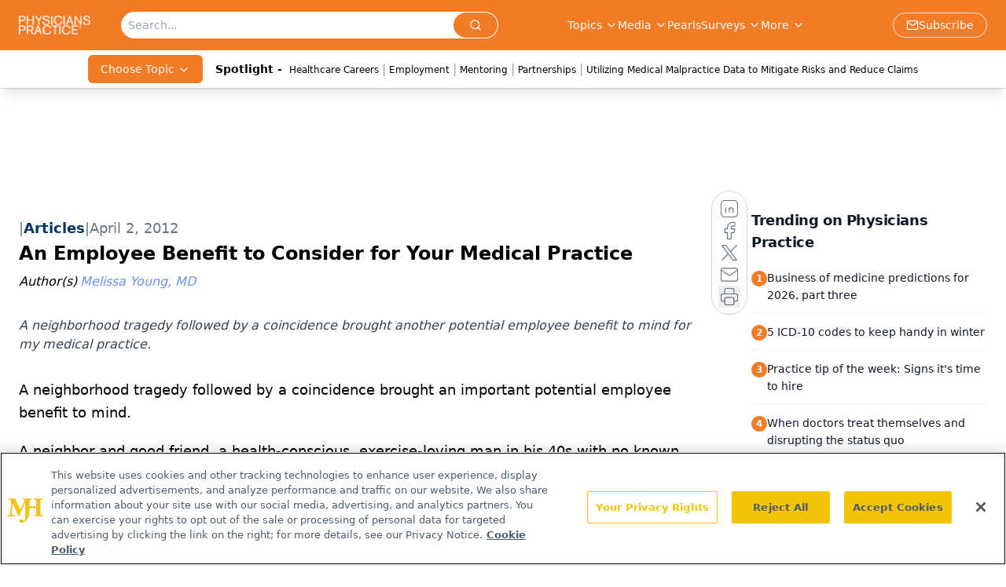

--- FILE ---
content_type: text/html; charset=utf-8
request_url: https://www.google.com/recaptcha/api2/aframe
body_size: 150
content:
<!DOCTYPE HTML><html><head><meta http-equiv="content-type" content="text/html; charset=UTF-8"></head><body><script nonce="7lERGCC_bzOVtsUAaq9TxQ">/** Anti-fraud and anti-abuse applications only. See google.com/recaptcha */ try{var clients={'sodar':'https://pagead2.googlesyndication.com/pagead/sodar?'};window.addEventListener("message",function(a){try{if(a.source===window.parent){var b=JSON.parse(a.data);var c=clients[b['id']];if(c){var d=document.createElement('img');d.src=c+b['params']+'&rc='+(localStorage.getItem("rc::a")?sessionStorage.getItem("rc::b"):"");window.document.body.appendChild(d);sessionStorage.setItem("rc::e",parseInt(sessionStorage.getItem("rc::e")||0)+1);localStorage.setItem("rc::h",'1765828475432');}}}catch(b){}});window.parent.postMessage("_grecaptcha_ready", "*");}catch(b){}</script></body></html>

--- FILE ---
content_type: application/javascript; charset=utf-8
request_url: https://www.physicianspractice.com/_astro/next-article-button.CZeE8cQY.js
body_size: 567
content:
import{j as s}from"./jsx-runtime.D3GSbgeI.js";import{r}from"./index.HXEJb8BZ.js";import{a as p}from"./index.n-IAUjIs.js";import"./index.yBjzXJbu.js";import"./_commonjsHelpers.D6-XlEtG.js";import"./iconBase.AvOXlZV_.js";const w=({articles:a,currentArticle:e})=>{const[l,n]=r.useState(!1),[c,d]=r.useState("");return r.useEffect(()=>{if(window.innerWidth<600){const o=localStorage.getItem("visited-related-articles"),t=o?JSON.parse(o):[`/view/${e}`],i=a.filter(m=>!t.includes(m));d(i[0]?i[0]:t[0]);const f=i[0]?JSON.stringify([...new Set([...t,`/view/${e}`])]):JSON.stringify([`/view/${e}`]);localStorage.setItem("visited-related-articles",f),n(!0)}},[]),l?s.jsx("div",{className:"fixed right-[-22px] top-[50%] z-[100000]",children:s.jsx("a",{"data-astro-prefetch":"load",className:"block rounded-full bg-gray-500 p-2",href:`/view/${c}`,children:s.jsx(p,{size:36,color:"white",className:"mr-3"})})}):null};export{w as default};


--- FILE ---
content_type: application/javascript; charset=utf-8
request_url: https://www.physicianspractice.com/_astro/atoms.4vBDcKEX.js
body_size: -60
content:
import{u as r}from"./use-create-sanity-client.DcDGVzPz.js";import"./jsx-runtime.D3GSbgeI.js";import"./dayjs.min.BlhBlr3z.js";import"./FileSaver.min.D_ZO-NeE.js";import"./tslib.es6.DCgJAGIv.js";import"./index.yBjzXJbu.js";import"./_commonjsHelpers.D6-XlEtG.js";const l=({config:t})=>(r(t),null);export{l as SanityClient};


--- FILE ---
content_type: application/javascript
request_url: https://www.lightboxcdn.com/vendor/90958e1a-0181-4647-bc88-56486243ce1f/user.js?cb=639008817131923222
body_size: 9231
content:
const DIGIOH_PREVIEW_GLOBALS={DIGIOH_IS_PREVIEW:"boolean"==typeof DIGIOH_IS_PREVIEW&&DIGIOH_IS_PREVIEW||/true/.test("//false"),DIGIOH_SUBMISSION_OVERRIDE:"undefined"!=typeof DIGIOH_SUBMISSION_OVERRIDE&&DIGIOH_SUBMISSION_OVERRIDE.length>7?DIGIOH_SUBMISSION_OVERRIDE:"",DIGIOH_OVERRIDE_CACHE_VALUES:"undefined"!=typeof DIGIOH_OVERRIDE_CACHE_VALUES?DIGIOH_OVERRIDE_CACHE_VALUES:{},LIGHTBOX_GUID_PREVIEW:"undefined"!=typeof LIGHTBOX_GUID_PREVIEW?LIGHTBOX_GUID_PREVIEW:"",IS_PREVIEW_CLICK:"undefined"!=typeof PREVIEW_TYPE&&"click"==PREVIEW_TYPE,IS_PREVIEW_HOVER:"undefined"!=typeof PREVIEW_TYPE&&"hover"==PREVIEW_TYPE,IS_PREVIEW_SCROLL:"undefined"!=typeof PREVIEW_TYPE&&"scroll"==PREVIEW_TYPE,IS_PREVIEW_EXIT:"undefined"!=typeof PREVIEW_TYPE&&"exit"==PREVIEW_TYPE,DigiohPreviewOnScriptLoaded:"function"==typeof DigiohPreviewOnScriptLoaded?DigiohPreviewOnScriptLoaded:function(){},wasScriptOnLoadedCalled:"boolean"==typeof wasScriptOnLoadedCalled&&wasScriptOnLoadedCalled};var DIGIOH_API={};const DIGIOH_CUSTOM_JS_GLOBAL={};var DIGIOH_CUSTOM_JS_SUPER={},DIGIOH_CUSTOM_JS={};const DIGIOH_VENDOR_GUID="90958e1a-0181-4647-bc88-56486243ce1f",DIGIOH_VENDOR_SHORT_ID="43409",DIGIOH_PARTNER_NAME="",DIGIOH_KEEN_WRITE_KEY="[base64]";var DIGIOH_CACHE_VERSION="638935386893354788";const DIGIOH_STORAGE_TYPE="local_storage",DIGIOH_EMBED_TYPE="lightning",DIGIOH_USE_HTTPS_ONLY=/true/.test("false"),DIGIOH_LIGHTBOX_CONDITIONS=[];DIGIOH_LIGHTBOX_CONDITIONS[0]={},DIGIOH_LIGHTBOX_CONDITIONS[0].lightbox_guid="961e2807-1141-4e14-b21a-f08ebe64f14f",DIGIOH_LIGHTBOX_CONDITIONS[0].conditions=[[{p:"E_visitor_activity_visitor",o:"equals",v:"3",s:[],sd:"",ed:""},{p:"I_days_since_last_view",o:"greater_than",v:"5",s:[],sd:"",ed:""},{p:"I_total_time_seconds",o:"greater_than",v:"20",s:[],sd:"",ed:""},{p:"S_current_page_url",o:"does_not_contain",v:"/view/impact-of-air-pollution-on-bmd-found-double-that-of-aging-in-postmenopausal-women",s:[],sd:"",ed:""},{p:"S_current_page_url",o:"does_not_contain",v:"/view/health-status-not-age-associated-with-rise-in-adverse-pregnancy-outcomes-in-the-us",s:[],sd:"",ed:""},{p:"S_current_page_url",o:"does_not_contain",v:"/view/subclinical-food-addiction-common-among-older-adults-women-twice-as-vulnerable-as-men-expert-interview",s:[],sd:"",ed:""},{p:"S_current_page_url",o:"does_not_contain",v:"/view/uspstf-draft-recommendation-targets-hypertensive-disorders-of-pregnancy",s:[],sd:"",ed:""},{p:"E_device",o:"not_in_set",s:["Phone","Tablet"],v:"",sd:"",ed:""}]],DIGIOH_LIGHTBOX_CONDITIONS[1]={},DIGIOH_LIGHTBOX_CONDITIONS[1].lightbox_guid="c566d9fe-5d84-4feb-b35d-0b89c9092673",DIGIOH_LIGHTBOX_CONDITIONS[1].conditions=[[{p:"E_visitor_activity_visitor",o:"equals",v:"3",s:[],sd:"",ed:""},{p:"I_days_since_last_view",o:"greater_than",v:"5",s:[],sd:"",ed:""},{p:"I_total_time_seconds",o:"greater_than",v:"20",s:[],sd:"",ed:""},{p:"S_current_page_url",o:"does_not_contain",v:"/view/impact-of-air-pollution-on-bmd-found-double-that-of-aging-in-postmenopausal-women",s:[],sd:"",ed:""},{p:"S_current_page_url",o:"does_not_contain",v:"/view/health-status-not-age-associated-with-rise-in-adverse-pregnancy-outcomes-in-the-us",s:[],sd:"",ed:""},{p:"S_current_page_url",o:"does_not_contain",v:"/view/subclinical-food-addiction-common-among-older-adults-women-twice-as-vulnerable-as-men-expert-interview",s:[],sd:"",ed:""},{p:"S_current_page_url",o:"does_not_contain",v:"/view/uspstf-draft-recommendation-targets-hypertensive-disorders-of-pregnancy",s:[],sd:"",ed:""},{p:"E_device",o:"not_in_set",s:["Phone","Tablet"],v:"",sd:"",ed:""}]],DIGIOH_LIGHTBOX_CONDITIONS[2]={},DIGIOH_LIGHTBOX_CONDITIONS[2].lightbox_guid="36b5fb5a-2416-4bec-92c8-37feb3639c6b",DIGIOH_LIGHTBOX_CONDITIONS[2].conditions=[[{p:"S_current_page_url",o:"contains",v:"shoring-up-overhead-costs-while-driving-revenue",s:[],sd:"",ed:""}]],DIGIOH_LIGHTBOX_CONDITIONS[3]={},DIGIOH_LIGHTBOX_CONDITIONS[3].lightbox_guid="7723908b-402c-4660-b5dc-ed2bd50a3c99",DIGIOH_LIGHTBOX_CONDITIONS[3].conditions=[[{p:"S_current_page_url",o:"contains",v:"how-preferred-language-communication-improves-care-and-the-patient-experience",s:[],sd:"",ed:""},{p:"E_lightbox_activity",o:"equals",v:"submit",s:[],sd:"",ed:""}]],DIGIOH_LIGHTBOX_CONDITIONS[4]={},DIGIOH_LIGHTBOX_CONDITIONS[4].lightbox_guid="17d6b365-bb4e-45c7-8940-c682263ed0d1",DIGIOH_LIGHTBOX_CONDITIONS[4].conditions=[[{p:"S_current_page_url",o:"contains",v:"why-your-current-patient-engagement-is-costing-you-patients",s:[],sd:"",ed:""}]],DIGIOH_LIGHTBOX_CONDITIONS[5]={},DIGIOH_LIGHTBOX_CONDITIONS[5].lightbox_guid="ad3f3dfd-af45-4c94-812c-5e108f481341",DIGIOH_LIGHTBOX_CONDITIONS[5].conditions=[[{p:"S_current_page_url",o:"contains",v:"revenue-cycle-management-labor-shortage",s:[],sd:"",ed:""}]],DIGIOH_LIGHTBOX_CONDITIONS[6]={},DIGIOH_LIGHTBOX_CONDITIONS[6].lightbox_guid="0f5baaad-1875-4a55-8067-1e091df1313a",DIGIOH_LIGHTBOX_CONDITIONS[6].conditions=[[{p:"S_current_page_url",o:"contains",v:"how-preferred-language-communication-improves-care-and-the-patient-experience",s:[],sd:"",ed:""},{p:"E_lightbox_activity",o:"equals",v:"submit",s:[],sd:"",ed:""}]],DIGIOH_LIGHTBOX_CONDITIONS[7]={},DIGIOH_LIGHTBOX_CONDITIONS[7].lightbox_guid="de6ccbe4-a3fe-4c5d-b1e2-2f6698c49a53",DIGIOH_LIGHTBOX_CONDITIONS[7].conditions=[[{p:"S_current_page_url",o:"contains",v:"how-preferred-language-communication-improves-care-and-the-patient-experience",s:[],sd:"",ed:""},{p:"E_lightbox_activity",o:"equals",v:"submit",s:[],sd:"",ed:""}]],DIGIOH_LIGHTBOX_CONDITIONS[8]={},DIGIOH_LIGHTBOX_CONDITIONS[8].lightbox_guid="098ef29f-27c3-4c6a-b4de-9d2325dde6ae",DIGIOH_LIGHTBOX_CONDITIONS[8].conditions=[[{p:"S_current_page_url",o:"contains",v:"4-steps-to-more-efficient-remittance-management",s:[],sd:"",ed:""}]],DIGIOH_LIGHTBOX_CONDITIONS[9]={},DIGIOH_LIGHTBOX_CONDITIONS[9].lightbox_guid="b8b515f0-3d5c-4282-ae0a-674b900d47d3",DIGIOH_LIGHTBOX_CONDITIONS[9].conditions=[[{p:"S_current_page_url",o:"contains",v:"secret-to-shopping-for-a-new-ehr",s:[],sd:"",ed:""}]],DIGIOH_LIGHTBOX_CONDITIONS[10]={},DIGIOH_LIGHTBOX_CONDITIONS[10].lightbox_guid="671ade98-ab17-4387-b558-ba3cda922a96",DIGIOH_LIGHTBOX_CONDITIONS[10].conditions=[[{p:"S_current_page_url",o:"contains",v:"secret-to-shopping-for-a-new-ehr",s:[],sd:"",ed:""}]],DIGIOH_LIGHTBOX_CONDITIONS[11]={},DIGIOH_LIGHTBOX_CONDITIONS[11].lightbox_guid="fb103a03-e30c-4e96-b9fe-072e79bd2ee0",DIGIOH_LIGHTBOX_CONDITIONS[11].conditions=[[{p:"S_current_page_url",o:"contains",v:"why-your-current-patient-engagement-is-costing-you-patients",s:[],sd:"",ed:""}]],DIGIOH_LIGHTBOX_CONDITIONS[12]={},DIGIOH_LIGHTBOX_CONDITIONS[12].lightbox_guid="badb0411-3044-4bc7-b807-5c00847aea8d",DIGIOH_LIGHTBOX_CONDITIONS[12].conditions=[[{p:"S_current_page_url",o:"contains",v:"a-behavioral-health-provider-s-guide-to-a-telehealth-career",s:[],sd:"",ed:""}]],DIGIOH_LIGHTBOX_CONDITIONS[13]={},DIGIOH_LIGHTBOX_CONDITIONS[13].lightbox_guid="743c67e6-41c5-4ea3-8947-c487296fe0d6",DIGIOH_LIGHTBOX_CONDITIONS[13].conditions=[[{p:"S_current_page_url",o:"contains",v:"an-ehr-buyer-s-guide",s:[],sd:"",ed:""}]],DIGIOH_LIGHTBOX_CONDITIONS[14]={},DIGIOH_LIGHTBOX_CONDITIONS[14].lightbox_guid="5a1a275a-a021-4db7-a7c8-1f57de5f6901",DIGIOH_LIGHTBOX_CONDITIONS[14].conditions=[[{p:"S_current_page_url",o:"contains",v:"why-your-current-patient-engagement-is-costing-you-patients",s:[],sd:"",ed:""}]],DIGIOH_LIGHTBOX_CONDITIONS[15]={},DIGIOH_LIGHTBOX_CONDITIONS[15].lightbox_guid="b590e7fd-1564-4be9-83a1-7e02928a8b9a",DIGIOH_LIGHTBOX_CONDITIONS[15].conditions=[[{p:"S_current_page_url",o:"contains",v:"why-your-current-patient-engagement-is-costing-you-patients",s:[],sd:"",ed:""}]],DIGIOH_LIGHTBOX_CONDITIONS[16]={},DIGIOH_LIGHTBOX_CONDITIONS[16].lightbox_guid="219f490a-7911-438b-9bdb-83d18464cae4",DIGIOH_LIGHTBOX_CONDITIONS[16].conditions=[[{p:"S_current_page_url",o:"contains",v:"4-steps-to-more-efficient-remittance-management",s:[],sd:"",ed:""}]],DIGIOH_LIGHTBOX_CONDITIONS[17]={},DIGIOH_LIGHTBOX_CONDITIONS[17].lightbox_guid="1a3770bb-4ef7-4541-a3a1-9edaafbebf9d",DIGIOH_LIGHTBOX_CONDITIONS[17].conditions=[[{p:"S_current_page_url",o:"contains",v:"why-your-current-patient-engagement-is-costing-you-patients",s:[],sd:"",ed:""}]],DIGIOH_LIGHTBOX_CONDITIONS[18]={},DIGIOH_LIGHTBOX_CONDITIONS[18].lightbox_guid="d351f904-a3e0-473b-b24c-2b6deb09deda",DIGIOH_LIGHTBOX_CONDITIONS[18].conditions=[[{p:"S_current_page_url",o:"contains",v:"why-your-current-patient-engagement-is-costing-you-patients",s:[],sd:"",ed:""}]],DIGIOH_LIGHTBOX_CONDITIONS[19]={},DIGIOH_LIGHTBOX_CONDITIONS[19].lightbox_guid="1a683e39-7f83-41da-9e8c-4cf8b8c969f5",DIGIOH_LIGHTBOX_CONDITIONS[19].conditions=[[{p:"S_current_page_url",o:"contains",v:"why-your-current-patient-engagement-is-costing-you-patients",s:[],sd:"",ed:""}]],DIGIOH_LIGHTBOX_CONDITIONS[20]={},DIGIOH_LIGHTBOX_CONDITIONS[20].lightbox_guid="08792dcd-4960-461b-a1b5-53ce4b373a36",DIGIOH_LIGHTBOX_CONDITIONS[20].conditions=[[{p:"S_current_page_url",o:"contains",v:"secret-to-shopping-for-a-new-ehr",s:[],sd:"",ed:""}]],DIGIOH_LIGHTBOX_CONDITIONS[21]={},DIGIOH_LIGHTBOX_CONDITIONS[21].lightbox_guid="87402003-ebcc-43f4-a4d0-96843e16925c",DIGIOH_LIGHTBOX_CONDITIONS[21].conditions=[[{p:"S_current_page_url",o:"contains",v:"secret-to-shopping-for-a-new-ehr",s:[],sd:"",ed:""}]],DIGIOH_LIGHTBOX_CONDITIONS[22]={},DIGIOH_LIGHTBOX_CONDITIONS[22].lightbox_guid="b2b6bb79-b563-47bb-ac9e-45fd3044e063",DIGIOH_LIGHTBOX_CONDITIONS[22].conditions=[[{p:"S_current_page_url",o:"contains",v:"shoring-up-overhead-costs-while-driving-revenue",s:[],sd:"",ed:""}]],DIGIOH_LIGHTBOX_CONDITIONS[23]={},DIGIOH_LIGHTBOX_CONDITIONS[23].lightbox_guid="6d088e2d-5220-429d-9160-61b556513523",DIGIOH_LIGHTBOX_CONDITIONS[23].conditions=[[{p:"S_current_page_url",o:"contains",v:"remote-patient-monitoring---the-new-standard-of-care",s:[],sd:"",ed:""}]],DIGIOH_LIGHTBOX_CONDITIONS[24]={},DIGIOH_LIGHTBOX_CONDITIONS[24].lightbox_guid="7e2063df-9b28-4e0f-ba74-69499eebc206",DIGIOH_LIGHTBOX_CONDITIONS[24].conditions=[[{p:"S_current_page_url",o:"contains",v:"secret-to-shopping-for-a-new-ehr",s:[],sd:"",ed:""}]],DIGIOH_LIGHTBOX_CONDITIONS[25]={},DIGIOH_LIGHTBOX_CONDITIONS[25].lightbox_guid="a79b5469-054c-48eb-bf0e-70ccb4663961",DIGIOH_LIGHTBOX_CONDITIONS[25].conditions=[[{p:"S_current_page_url",o:"contains",v:"why-your-current-patient-engagement-is-costing-you-patients",s:[],sd:"",ed:""}]],DIGIOH_LIGHTBOX_CONDITIONS[26]={},DIGIOH_LIGHTBOX_CONDITIONS[26].lightbox_guid="da4ddace-bd42-464b-9487-91c2a848602e",DIGIOH_LIGHTBOX_CONDITIONS[26].conditions=[[{p:"S_current_page_url",o:"contains",v:"secret-to-shopping-for-a-new-ehr",s:[],sd:"",ed:""}]],DIGIOH_LIGHTBOX_CONDITIONS[27]={},DIGIOH_LIGHTBOX_CONDITIONS[27].lightbox_guid="622b6b64-9892-4652-b7d7-0c6851ba0136",DIGIOH_LIGHTBOX_CONDITIONS[27].conditions=[[{p:"S_current_page_url",o:"contains",v:"secret-to-shopping-for-a-new-ehr",s:[],sd:"",ed:""}]],DIGIOH_LIGHTBOX_CONDITIONS[28]={},DIGIOH_LIGHTBOX_CONDITIONS[28].lightbox_guid="0152e0b5-e392-4e84-bdc9-69307b3135c3",DIGIOH_LIGHTBOX_CONDITIONS[28].conditions=[[{p:"S_current_page_url",o:"contains",v:"secret-to-shopping-for-a-new-ehr",s:[],sd:"",ed:""}]],DIGIOH_LIGHTBOX_CONDITIONS[29]={},DIGIOH_LIGHTBOX_CONDITIONS[29].lightbox_guid="db72c3dc-c60e-49fb-bb9c-ff6de7ab47b9",DIGIOH_LIGHTBOX_CONDITIONS[29].conditions=[[{p:"S_current_page_url",o:"contains",v:"why-your-current-patient-engagement-is-costing-you-patients",s:[],sd:"",ed:""}]],DIGIOH_LIGHTBOX_CONDITIONS[30]={},DIGIOH_LIGHTBOX_CONDITIONS[30].lightbox_guid="76d0a5df-d0ce-4dfe-913a-30e058a2e208",DIGIOH_LIGHTBOX_CONDITIONS[30].conditions=[[{p:"S_current_page_url",o:"contains",v:"real-estate-investment-steady-monthly-cash-flow",s:[],sd:"",ed:""}]],DIGIOH_LIGHTBOX_CONDITIONS[31]={},DIGIOH_LIGHTBOX_CONDITIONS[31].lightbox_guid="95a6aed8-c6e9-46f0-928a-f7a37cca75e2",DIGIOH_LIGHTBOX_CONDITIONS[31].conditions=[[{p:"S_current_page_url",o:"contains",v:"why-your-current-patient-engagement-is-costing-you-patients",s:[],sd:"",ed:""}]],DIGIOH_LIGHTBOX_CONDITIONS[32]={},DIGIOH_LIGHTBOX_CONDITIONS[32].lightbox_guid="71901839-95ff-4a1f-b0b5-7e296172cb68",DIGIOH_LIGHTBOX_CONDITIONS[32].conditions=[[{p:"S_current_page_url",o:"contains",v:"real-estate-investment-steady-monthly-cash-flow",s:[],sd:"",ed:""}]],DIGIOH_LIGHTBOX_CONDITIONS[33]={},DIGIOH_LIGHTBOX_CONDITIONS[33].lightbox_guid="135ea0fd-9ac0-492a-9b9c-7e349cb25e32",DIGIOH_LIGHTBOX_CONDITIONS[33].conditions=[[{p:"S_current_page_url",o:"contains",v:"why-your-current-patient-engagement-is-costing-you-patients",s:[],sd:"",ed:""}]],DIGIOH_LIGHTBOX_CONDITIONS[34]={},DIGIOH_LIGHTBOX_CONDITIONS[34].lightbox_guid="1a456987-19f1-4224-9854-1c4a926b5e13",DIGIOH_LIGHTBOX_CONDITIONS[34].conditions=[[{p:"S_current_page_url",o:"contains",v:"why-your-current-patient-engagement-is-costing-you-patients",s:[],sd:"",ed:""}]],DIGIOH_LIGHTBOX_CONDITIONS[35]={},DIGIOH_LIGHTBOX_CONDITIONS[35].lightbox_guid="0b887dbf-7d83-4e4e-97d0-4ba854b84512",DIGIOH_LIGHTBOX_CONDITIONS[35].conditions=[[{p:"S_current_page_url",o:"contains",v:"why-your-current-patient-engagement-is-costing-you-patients",s:[],sd:"",ed:""}]],DIGIOH_LIGHTBOX_CONDITIONS[36]={},DIGIOH_LIGHTBOX_CONDITIONS[36].lightbox_guid="46239c96-0abc-4cba-b841-e27141406c63",DIGIOH_LIGHTBOX_CONDITIONS[36].conditions=[[{p:"S_current_page_url",o:"contains",v:"why-your-current-patient-engagement-is-costing-you-patients",s:[],sd:"",ed:""}]],DIGIOH_LIGHTBOX_CONDITIONS[37]={},DIGIOH_LIGHTBOX_CONDITIONS[37].lightbox_guid="2f5f8650-5393-4207-9e97-4c7348db3720",DIGIOH_LIGHTBOX_CONDITIONS[37].conditions=[[{p:"S_current_page_url",o:"contains",v:"consumer-experience-trends-in-healthcare-2021",s:[],sd:"",ed:""}]],DIGIOH_LIGHTBOX_CONDITIONS[38]={},DIGIOH_LIGHTBOX_CONDITIONS[38].lightbox_guid="d9137339-c5f7-4a57-bc2f-a6c8dd87e9cb",DIGIOH_LIGHTBOX_CONDITIONS[38].conditions=[[{p:"S_current_page_url",o:"contains",v:"top-kpis-to-strengthen-the-financial-performance-of-your-practice",s:[],sd:"",ed:""}]],DIGIOH_LIGHTBOX_CONDITIONS[39]={},DIGIOH_LIGHTBOX_CONDITIONS[39].lightbox_guid="8be0370a-967b-4115-bd21-133eca4c6240",DIGIOH_LIGHTBOX_CONDITIONS[39].conditions=[[{p:"S_current_page_url",o:"contains",v:"real-estate-investment-steady-monthly-cash-flow",s:[],sd:"",ed:""}]],DIGIOH_LIGHTBOX_CONDITIONS[40]={},DIGIOH_LIGHTBOX_CONDITIONS[40].lightbox_guid="9675d7db-30d6-423d-b9e1-da40f97e4d50",DIGIOH_LIGHTBOX_CONDITIONS[40].conditions=[[{p:"S_current_page_url",o:"contains",v:"why-your-current-patient-engagement-is-costing-you-patients",s:[],sd:"",ed:""}]],DIGIOH_LIGHTBOX_CONDITIONS[41]={},DIGIOH_LIGHTBOX_CONDITIONS[41].lightbox_guid="b25ffbcf-747d-4bfa-81cc-84bcdebc8f31",DIGIOH_LIGHTBOX_CONDITIONS[41].conditions=[[{p:"S_current_page_url",o:"contains",v:"why-your-current-patient-engagement-is-costing-you-patients",s:[],sd:"",ed:""}]],DIGIOH_LIGHTBOX_CONDITIONS[42]={},DIGIOH_LIGHTBOX_CONDITIONS[42].lightbox_guid="51169c79-d7f7-4c05-8c96-7719545807ee",DIGIOH_LIGHTBOX_CONDITIONS[42].conditions=[[{p:"S_current_page_url",o:"contains",v:"why-your-current-patient-engagement-is-costing-you-patients",s:[],sd:"",ed:""}]],DIGIOH_LIGHTBOX_CONDITIONS[43]={},DIGIOH_LIGHTBOX_CONDITIONS[43].lightbox_guid="ed41465c-090d-49fc-908c-ba5e1e396b16",DIGIOH_LIGHTBOX_CONDITIONS[43].conditions=[[{p:"S_current_page_url",o:"contains",v:"why-your-current-patient-engagement-is-costing-you-patients",s:[],sd:"",ed:""}]],DIGIOH_LIGHTBOX_CONDITIONS[44]={},DIGIOH_LIGHTBOX_CONDITIONS[44].lightbox_guid="fa8e1c70-8396-40b1-9d09-3fc0f459e9fc",DIGIOH_LIGHTBOX_CONDITIONS[44].conditions=[[{p:"S_current_page_url",o:"contains",v:"why-your-current-patient-engagement-is-costing-you-patients",s:[],sd:"",ed:""}]],DIGIOH_LIGHTBOX_CONDITIONS[45]={},DIGIOH_LIGHTBOX_CONDITIONS[45].lightbox_guid="c93eb345-1cf1-40a1-b63b-cecf443df23f",DIGIOH_LIGHTBOX_CONDITIONS[45].conditions=[[{p:"S_current_page_url",o:"contains",v:"why-your-current-patient-engagement-is-costing-you-patients",s:[],sd:"",ed:""}]],DIGIOH_LIGHTBOX_CONDITIONS[46]={},DIGIOH_LIGHTBOX_CONDITIONS[46].lightbox_guid="b2f5511b-7082-47d6-b22e-fd7fae4f755b",DIGIOH_LIGHTBOX_CONDITIONS[46].conditions=[[{p:"S_current_page_url",o:"contains",v:"a-data-driven-guide-to-patient-success",s:[],sd:"",ed:""}]],DIGIOH_LIGHTBOX_CONDITIONS[47]={},DIGIOH_LIGHTBOX_CONDITIONS[47].lightbox_guid="8ca4bf66-7c5c-49a6-816a-d47061e7d7ea",DIGIOH_LIGHTBOX_CONDITIONS[47].conditions=[[{p:"S_current_page_url",o:"contains",v:"coding-and-rcm-for-ortho-and-msk",s:[],sd:"",ed:""}]],DIGIOH_LIGHTBOX_CONDITIONS[48]={},DIGIOH_LIGHTBOX_CONDITIONS[48].lightbox_guid="fe4a6403-1496-4b56-8b5c-6cab681f582d",DIGIOH_LIGHTBOX_CONDITIONS[48].conditions=[[{p:"S_current_page_url",o:"contains",v:"depends-on-the-content-",s:[],sd:"",ed:""}]],DIGIOH_LIGHTBOX_CONDITIONS[49]={},DIGIOH_LIGHTBOX_CONDITIONS[49].lightbox_guid="d9b7151c-6ae4-4ae3-b236-519a8c38f4fb",DIGIOH_LIGHTBOX_CONDITIONS[49].conditions=[[{p:"S_current_page_url",o:"contains",v:"billing-strategies-to-beat-staffing-shortages",s:[],sd:"",ed:""}]],DIGIOH_LIGHTBOX_CONDITIONS[50]={},DIGIOH_LIGHTBOX_CONDITIONS[50].lightbox_guid="b675de8c-a162-4adf-960c-3bcece1a610b",DIGIOH_LIGHTBOX_CONDITIONS[50].conditions=[[{p:"S_current_page_url",o:"contains",v:"high-performance-patient-intake-masterclass",s:[],sd:"",ed:""}]],DIGIOH_LIGHTBOX_CONDITIONS[51]={},DIGIOH_LIGHTBOX_CONDITIONS[51].lightbox_guid="3c86083a-e2b2-41fa-936a-b9d408e8b852",DIGIOH_LIGHTBOX_CONDITIONS[51].conditions=[[{p:"S_current_page_url",o:"contains",v:"eliminate-prior-authorization-delays-improve-patient-care",s:[],sd:"",ed:""}]],DIGIOH_LIGHTBOX_CONDITIONS[52]={},DIGIOH_LIGHTBOX_CONDITIONS[52].lightbox_guid="40253449-2156-4e0a-89cd-8d05f6df6c08",DIGIOH_LIGHTBOX_CONDITIONS[52].conditions=[[{p:"S_current_page_url",o:"contains",v:"carecredit-a-synchrony-solution",s:[],sd:"",ed:""}]],DIGIOH_LIGHTBOX_CONDITIONS[53]={},DIGIOH_LIGHTBOX_CONDITIONS[53].lightbox_guid="2cd4c3de-13b3-4346-af96-350ceeb7c795",DIGIOH_LIGHTBOX_CONDITIONS[53].conditions=[[{p:"S_current_page_url",o:"contains",v:"simplify-your-billing-process-the-office-manager-s-guide-to-greater-efficiency",s:[],sd:"",ed:""}]],DIGIOH_LIGHTBOX_CONDITIONS[54]={},DIGIOH_LIGHTBOX_CONDITIONS[54].lightbox_guid="f82624c4-a43c-45d4-9471-d34f9de0485e",DIGIOH_LIGHTBOX_CONDITIONS[54].conditions=[[{p:"S_current_page_url",o:"contains",v:"ehr-inbox-benchmarks-scope-impact-solutions-",s:[],sd:"",ed:""}]],DIGIOH_LIGHTBOX_CONDITIONS[55]={},DIGIOH_LIGHTBOX_CONDITIONS[55].lightbox_guid="7aa41d94-fe5b-42ff-a0df-8e21673be878",DIGIOH_LIGHTBOX_CONDITIONS[55].conditions=[[{p:"S_current_page_url",o:"contains",v:"split-shared-billing-in-emergency-medicine-why-attestation-matters-more-than-ever",s:[],sd:"",ed:""}]],DIGIOH_LIGHTBOX_CONDITIONS[56]={},DIGIOH_LIGHTBOX_CONDITIONS[56].lightbox_guid="07fd17c1-39cb-40b4-af62-c03aa4e10e3e",DIGIOH_LIGHTBOX_CONDITIONS[56].conditions=[[{p:"S_current_page_url",o:"contains",v:"optimize-medical-group-performance-with-real-time-benchmarking",s:[],sd:"",ed:""}]];const DIGIOH_LIGHTBOX_RULESETS={},DIGIOH_LIGHTBOX_IDS={"961e2807-1141-4e14-b21a-f08ebe64f14f":"266687","c566d9fe-5d84-4feb-b35d-0b89c9092673":"266689","36b5fb5a-2416-4bec-92c8-37feb3639c6b":"230088","7723908b-402c-4660-b5dc-ed2bd50a3c99":"231808","17d6b365-bb4e-45c7-8940-c682263ed0d1":"231883","ad3f3dfd-af45-4c94-812c-5e108f481341":"232549","0f5baaad-1875-4a55-8067-1e091df1313a":"232760","de6ccbe4-a3fe-4c5d-b1e2-2f6698c49a53":"232761","098ef29f-27c3-4c6a-b4de-9d2325dde6ae":"232976","b8b515f0-3d5c-4282-ae0a-674b900d47d3":"233015","671ade98-ab17-4387-b558-ba3cda922a96":"233016","fb103a03-e30c-4e96-b9fe-072e79bd2ee0":"233080","badb0411-3044-4bc7-b807-5c00847aea8d":"233265","743c67e6-41c5-4ea3-8947-c487296fe0d6":"233342","5a1a275a-a021-4db7-a7c8-1f57de5f6901":"234388","b590e7fd-1564-4be9-83a1-7e02928a8b9a":"234733","219f490a-7911-438b-9bdb-83d18464cae4":"235561","1a3770bb-4ef7-4541-a3a1-9edaafbebf9d":"235891","d351f904-a3e0-473b-b24c-2b6deb09deda":"235894","1a683e39-7f83-41da-9e8c-4cf8b8c969f5":"236902","08792dcd-4960-461b-a1b5-53ce4b373a36":"237939","87402003-ebcc-43f4-a4d0-96843e16925c":"239377","b2b6bb79-b563-47bb-ac9e-45fd3044e063":"240097","6d088e2d-5220-429d-9160-61b556513523":"240590","7e2063df-9b28-4e0f-ba74-69499eebc206":"250824","a79b5469-054c-48eb-bf0e-70ccb4663961":"252182","da4ddace-bd42-464b-9487-91c2a848602e":"252587","622b6b64-9892-4652-b7d7-0c6851ba0136":"252592","0152e0b5-e392-4e84-bdc9-69307b3135c3":"253073","db72c3dc-c60e-49fb-bb9c-ff6de7ab47b9":"253321","76d0a5df-d0ce-4dfe-913a-30e058a2e208":"254444","95a6aed8-c6e9-46f0-928a-f7a37cca75e2":"254877","71901839-95ff-4a1f-b0b5-7e296172cb68":"256648","135ea0fd-9ac0-492a-9b9c-7e349cb25e32":"256858","1a456987-19f1-4224-9854-1c4a926b5e13":"258909","0b887dbf-7d83-4e4e-97d0-4ba854b84512":"259923","46239c96-0abc-4cba-b841-e27141406c63":"261705","2f5f8650-5393-4207-9e97-4c7348db3720":"261992","d9137339-c5f7-4a57-bc2f-a6c8dd87e9cb":"263466","8be0370a-967b-4115-bd21-133eca4c6240":"263746","9675d7db-30d6-423d-b9e1-da40f97e4d50":"265864","b25ffbcf-747d-4bfa-81cc-84bcdebc8f31":"266555","51169c79-d7f7-4c05-8c96-7719545807ee":"267915","ed41465c-090d-49fc-908c-ba5e1e396b16":"269326","fa8e1c70-8396-40b1-9d09-3fc0f459e9fc":"270583","c93eb345-1cf1-40a1-b63b-cecf443df23f":"272061","b2f5511b-7082-47d6-b22e-fd7fae4f755b":"281829","8ca4bf66-7c5c-49a6-816a-d47061e7d7ea":"282129","fe4a6403-1496-4b56-8b5c-6cab681f582d":"290789","d9b7151c-6ae4-4ae3-b236-519a8c38f4fb":"291699","b675de8c-a162-4adf-960c-3bcece1a610b":"294494","3c86083a-e2b2-41fa-936a-b9d408e8b852":"292326","40253449-2156-4e0a-89cd-8d05f6df6c08":"294219","2cd4c3de-13b3-4346-af96-350ceeb7c795":"292722","f82624c4-a43c-45d4-9471-d34f9de0485e":"296074","7aa41d94-fe5b-42ff-a0df-8e21673be878":"296711","07fd17c1-39cb-40b4-af62-c03aa4e10e3e":"297035"},DIGIOH_LIGHTBOX_NAMES={"961e2807-1141-4e14-b21a-f08ebe64f14f":"P2_ENL Sign Up_Q4_October2024_TEST A ","c566d9fe-5d84-4feb-b35d-0b89c9092673":"P2_ENL Sign Up_Q4_October 2024_TEST B","36b5fb5a-2416-4bec-92c8-37feb3639c6b":"P2 TigerConnect Lead Gen June2022 (do not turn off) ","7723908b-402c-4660-b5dc-ed2bd50a3c99":"P2 Phreesia Language Whitepaper Lead Gen August 2022 (do not turn off)","17d6b365-bb4e-45c7-8940-c682263ed0d1":"P2 ClearWave Customer Support Guide Lead Gen August 2022 (do not turn off)","ad3f3dfd-af45-4c94-812c-5e108f481341":"P2 Change Healthcare LeadGen Aug2022_Optimizing_Reimbursement_RCM_Labor_Shortage(do not turn off)","0f5baaad-1875-4a55-8067-1e091df1313a":"P2 Phreesia Consumerism Whitepaper Lead Gen (do not turn off)","de6ccbe4-a3fe-4c5d-b1e2-2f6698c49a53":"P2 Phreesia Mobile-First Whitepaper Lead Gen (do not turn off)","098ef29f-27c3-4c6a-b4de-9d2325dde6ae":"P2 Change Healthcare CPS ROI Calculator Lead Gen (do not turn off)","b8b515f0-3d5c-4282-ae0a-674b900d47d3":"P2 WRS Health KPI eBook Lead Gen (do not turn off)","671ade98-ab17-4387-b558-ba3cda922a96":"P2 WRS Health Labor Shortage eBook Lead Gen (do not turn off)","fb103a03-e30c-4e96-b9fe-072e79bd2ee0":"P2 ClearWave Credit Score Guide Lead Gen September 2022 (do not turn off)","badb0411-3044-4bc7-b807-5c00847aea8d":"P2 Glenwood Lead Gen July 2022 (do not turn off) ","743c67e6-41c5-4ea3-8947-c487296fe0d6":"P2 Elation Health Lead Gen (pop-up) Sept2022 (do not turn off) ","5a1a275a-a021-4db7-a7c8-1f57de5f6901":"P2 TrustCommerce Digital Patient Journey eBook Lead Gen (do not turn off)","b590e7fd-1564-4be9-83a1-7e02928a8b9a":"P2 ClearWave Practice Profitability Lead Gen October 2022 (do not turn off)","219f490a-7911-438b-9bdb-83d18464cae4":"P2 Change Healthcare CPS Provider Communications Lead Gen (do not turn off)","1a3770bb-4ef7-4541-a3a1-9edaafbebf9d":"P2 Curi Lead Gen (do not turn off)","d351f904-a3e0-473b-b24c-2b6deb09deda":"P2 ClearWave 2023 Trends Lead Gen November 2022 (do not turn off)","1a683e39-7f83-41da-9e8c-4cf8b8c969f5":"P2 CareCloud Lead Gen Jan 2023 (do not turn off)","08792dcd-4960-461b-a1b5-53ce4b373a36":"P2 WRS Health Front Desk eBook Lead Gen (do not turn off)","87402003-ebcc-43f4-a4d0-96843e16925c":"P2 100 Plus RPM eBook Lead Gen (do not turn off)","b2b6bb79-b563-47bb-ac9e-45fd3044e063":"P2 ModuleMD Lead Gen Feb2023 (do not turn off) ","6d088e2d-5220-429d-9160-61b556513523":"P2 Hint Lead Gen Feb2023 (do not turn off)  ","7e2063df-9b28-4e0f-ba74-69499eebc206":"P2 Rupa Health Lead Gen Feb2023 (do not turn off) ","a79b5469-054c-48eb-bf0e-70ccb4663961":"P2 ClearWave Revenue Guide Lead Gen March 2023 (do not turn off) ","da4ddace-bd42-464b-9487-91c2a848602e":"P2 Qardio Lead Gen March2023 (do not turn off) ","622b6b64-9892-4652-b7d7-0c6851ba0136":"P2 Mozzaz Lead Gen March2023 (do not turn off)","0152e0b5-e392-4e84-bdc9-69307b3135c3":"P2 WRS Health EHR Guide Lead Gen (do not turn off)","db72c3dc-c60e-49fb-bb9c-ff6de7ab47b9":"P2 SVMIC Lead Gen March 2023 (do not turn off)","76d0a5df-d0ce-4dfe-913a-30e058a2e208":"P2 Wellings Capital Whitepaper Lead Gen April 2023 ","95a6aed8-c6e9-46f0-928a-f7a37cca75e2":"P2 ClearWave Hidden Revenue Lead Gen May 2023 (do not turn off)","71901839-95ff-4a1f-b0b5-7e296172cb68":"P2 Origin Fund Overview Lead Gen May 2023 ","135ea0fd-9ac0-492a-9b9c-7e349cb25e32":"(Embedded Form) P2 MDVIP Lead Gen Burnout Guide June 2023 (do not turn off)","1a456987-19f1-4224-9854-1c4a926b5e13":"P2 ClearWave Patient Acquisition Lead Gen August 2023 (do not turn off)","0b887dbf-7d83-4e4e-97d0-4ba854b84512":"P2 Specialdocs Lead Gen August 2023 (do not turn off)","46239c96-0abc-4cba-b841-e27141406c63":"(Embedded Form) P2 ClearWave Profit Leakage Lead Gen October 2023 (do not turn off)","2f5f8650-5393-4207-9e97-4c7348db3720":"(Embedded Form) P2 Optum(RPA Bundle) Lead Gen Nov2023 (Do not turn off)","d9137339-c5f7-4a57-bc2f-a6c8dd87e9cb":"(Embedded Form) P2 Pearson Ravitz Insurance 101 Lead Gen (do not turn off) (copy 11-7-2023)","8be0370a-967b-4115-bd21-133eca4c6240":"P2 Origin QOZ Fund Lead Gen Oct2023","9675d7db-30d6-423d-b9e1-da40f97e4d50":"(Embedded Form) P2 Optum (4 Ways) Lead Gen Dec 2023 (Do not turn off)","b25ffbcf-747d-4bfa-81cc-84bcdebc8f31":"P2 Commure (Athleas) Lead Gen Case Study January 2024 (do not turn off)","51169c79-d7f7-4c05-8c96-7719545807ee":"(Embedded Form) P2 Veradigm Whitepaper Lead Gen Jan 2024 (do not turn off)","ed41465c-090d-49fc-908c-ba5e1e396b16":"P2 Kyruus Case Study Lead Gen Feb 2024 (do not turn off)","fa8e1c70-8396-40b1-9d09-3fc0f459e9fc":"(Embedded Form) P2 Veradigm  Orthopedic Whitepaper Lead Gen Mar 2024 (do not turn off) ","c93eb345-1cf1-40a1-b63b-cecf443df23f":"(Embedded Form) P2 Veradigm  VPM Whitepaper Lead Gen April 2024 (do not turn off)","b2f5511b-7082-47d6-b22e-fd7fae4f755b":"(Embedded Form) P2 Relatient eBook Lead Gen 2024 (do not turn off)","8ca4bf66-7c5c-49a6-816a-d47061e7d7ea":"(Embedded Form) P2 Veradigm Nurture Podcast Lead Gen 2024 (do not turn off)","fe4a6403-1496-4b56-8b5c-6cab681f582d":"(Embedded Form) MEC Nimblr.AI Lead Gen Feb 2025 (do not turn off)","d9b7151c-6ae4-4ae3-b236-519a8c38f4fb":"(Embedded Form) MEC Veradigm RCS Lead Gen March 2025 (do not turn off)","b675de8c-a162-4adf-960c-3bcece1a610b":"(Embedded Form) MEC LeadSquared Lead Gen April 2025 (do not turn off)","3c86083a-e2b2-41fa-936a-b9d408e8b852":"(Embedded Form) MEC Authparency Lead Gen March 2025 (do not turn off)","40253449-2156-4e0a-89cd-8d05f6df6c08":"(Embedded Form) MEC CareCredit HCP Lead Gen April 2025 (do not turn off)","2cd4c3de-13b3-4346-af96-350ceeb7c795":"(Embedded Form) MEC Elation Lead Gen March 2025 (do not turn off)","f82624c4-a43c-45d4-9471-d34f9de0485e":"(Embedded Form) MEC DroxiAI Lead Gen May 2025 (do not turn off)","7aa41d94-fe5b-42ff-a0df-8e21673be878":"(Embedded Form) MEC Coronis Q2 Lead Gen May 2025 (do not turn off)","07fd17c1-39cb-40b4-af62-c03aa4e10e3e":"(Embedded Form) MEC Premier June Q2 Lead Gen May 2025 (do not turn off)"},DIGIOH_VARIATION_TO_BOX_MAP={};DIGIOH_API.DIGIOH_LIGHTBOX_SETTINGS={},DIGIOH_API.DIGIOH_LIGHTBOX_EFFECTS={};let DIGIOH_LIGHTBOX_EFFECTS=DIGIOH_API.DIGIOH_LIGHTBOX_EFFECTS;DIGIOH_API.BREAKPOINT_POINTER={},DIGIOH_API.BREAKPOINT_POINTER["961e2807-1141-4e14-b21a-f08ebe64f14f"]={},DIGIOH_API.BREAKPOINT_POINTER["c566d9fe-5d84-4feb-b35d-0b89c9092673"]={},DIGIOH_API.BREAKPOINT_POINTER["36b5fb5a-2416-4bec-92c8-37feb3639c6b"]={},DIGIOH_API.BREAKPOINT_POINTER["7723908b-402c-4660-b5dc-ed2bd50a3c99"]={},DIGIOH_API.BREAKPOINT_POINTER["17d6b365-bb4e-45c7-8940-c682263ed0d1"]={},DIGIOH_API.BREAKPOINT_POINTER["ad3f3dfd-af45-4c94-812c-5e108f481341"]={},DIGIOH_API.BREAKPOINT_POINTER["0f5baaad-1875-4a55-8067-1e091df1313a"]={},DIGIOH_API.BREAKPOINT_POINTER["de6ccbe4-a3fe-4c5d-b1e2-2f6698c49a53"]={},DIGIOH_API.BREAKPOINT_POINTER["098ef29f-27c3-4c6a-b4de-9d2325dde6ae"]={},DIGIOH_API.BREAKPOINT_POINTER["b8b515f0-3d5c-4282-ae0a-674b900d47d3"]={},DIGIOH_API.BREAKPOINT_POINTER["671ade98-ab17-4387-b558-ba3cda922a96"]={},DIGIOH_API.BREAKPOINT_POINTER["fb103a03-e30c-4e96-b9fe-072e79bd2ee0"]={},DIGIOH_API.BREAKPOINT_POINTER["badb0411-3044-4bc7-b807-5c00847aea8d"]={},DIGIOH_API.BREAKPOINT_POINTER["743c67e6-41c5-4ea3-8947-c487296fe0d6"]={},DIGIOH_API.BREAKPOINT_POINTER["743c67e6-41c5-4ea3-8947-c487296fe0d6"][450]=!0,DIGIOH_API.BREAKPOINT_POINTER["5a1a275a-a021-4db7-a7c8-1f57de5f6901"]={},DIGIOH_API.BREAKPOINT_POINTER["b590e7fd-1564-4be9-83a1-7e02928a8b9a"]={},DIGIOH_API.BREAKPOINT_POINTER["219f490a-7911-438b-9bdb-83d18464cae4"]={},DIGIOH_API.BREAKPOINT_POINTER["1a3770bb-4ef7-4541-a3a1-9edaafbebf9d"]={},DIGIOH_API.BREAKPOINT_POINTER["d351f904-a3e0-473b-b24c-2b6deb09deda"]={},DIGIOH_API.BREAKPOINT_POINTER["1a683e39-7f83-41da-9e8c-4cf8b8c969f5"]={},DIGIOH_API.BREAKPOINT_POINTER["08792dcd-4960-461b-a1b5-53ce4b373a36"]={},DIGIOH_API.BREAKPOINT_POINTER["87402003-ebcc-43f4-a4d0-96843e16925c"]={},DIGIOH_API.BREAKPOINT_POINTER["b2b6bb79-b563-47bb-ac9e-45fd3044e063"]={},DIGIOH_API.BREAKPOINT_POINTER["6d088e2d-5220-429d-9160-61b556513523"]={},DIGIOH_API.BREAKPOINT_POINTER["6d088e2d-5220-429d-9160-61b556513523"][450]=!0,DIGIOH_API.BREAKPOINT_POINTER["7e2063df-9b28-4e0f-ba74-69499eebc206"]={},DIGIOH_API.BREAKPOINT_POINTER["a79b5469-054c-48eb-bf0e-70ccb4663961"]={},DIGIOH_API.BREAKPOINT_POINTER["da4ddace-bd42-464b-9487-91c2a848602e"]={},DIGIOH_API.BREAKPOINT_POINTER["622b6b64-9892-4652-b7d7-0c6851ba0136"]={},DIGIOH_API.BREAKPOINT_POINTER["0152e0b5-e392-4e84-bdc9-69307b3135c3"]={},DIGIOH_API.BREAKPOINT_POINTER["db72c3dc-c60e-49fb-bb9c-ff6de7ab47b9"]={},DIGIOH_API.BREAKPOINT_POINTER["76d0a5df-d0ce-4dfe-913a-30e058a2e208"]={},DIGIOH_API.BREAKPOINT_POINTER["95a6aed8-c6e9-46f0-928a-f7a37cca75e2"]={},DIGIOH_API.BREAKPOINT_POINTER["71901839-95ff-4a1f-b0b5-7e296172cb68"]={},DIGIOH_API.BREAKPOINT_POINTER["135ea0fd-9ac0-492a-9b9c-7e349cb25e32"]={},DIGIOH_API.BREAKPOINT_POINTER["1a456987-19f1-4224-9854-1c4a926b5e13"]={},DIGIOH_API.BREAKPOINT_POINTER["0b887dbf-7d83-4e4e-97d0-4ba854b84512"]={},DIGIOH_API.BREAKPOINT_POINTER["46239c96-0abc-4cba-b841-e27141406c63"]={},DIGIOH_API.BREAKPOINT_POINTER["46239c96-0abc-4cba-b841-e27141406c63"][450]=!0,DIGIOH_API.BREAKPOINT_POINTER["2f5f8650-5393-4207-9e97-4c7348db3720"]={},DIGIOH_API.BREAKPOINT_POINTER["d9137339-c5f7-4a57-bc2f-a6c8dd87e9cb"]={},DIGIOH_API.BREAKPOINT_POINTER["8be0370a-967b-4115-bd21-133eca4c6240"]={},DIGIOH_API.BREAKPOINT_POINTER["9675d7db-30d6-423d-b9e1-da40f97e4d50"]={},DIGIOH_API.BREAKPOINT_POINTER["9675d7db-30d6-423d-b9e1-da40f97e4d50"][450]=!0,DIGIOH_API.BREAKPOINT_POINTER["b25ffbcf-747d-4bfa-81cc-84bcdebc8f31"]={},DIGIOH_API.BREAKPOINT_POINTER["51169c79-d7f7-4c05-8c96-7719545807ee"]={},DIGIOH_API.BREAKPOINT_POINTER["ed41465c-090d-49fc-908c-ba5e1e396b16"]={},DIGIOH_API.BREAKPOINT_POINTER["ed41465c-090d-49fc-908c-ba5e1e396b16"].mobile_450=!0,DIGIOH_API.BREAKPOINT_POINTER["fa8e1c70-8396-40b1-9d09-3fc0f459e9fc"]={},DIGIOH_API.BREAKPOINT_POINTER["fa8e1c70-8396-40b1-9d09-3fc0f459e9fc"].mobile_450=!0,DIGIOH_API.BREAKPOINT_POINTER["c93eb345-1cf1-40a1-b63b-cecf443df23f"]={},DIGIOH_API.BREAKPOINT_POINTER["c93eb345-1cf1-40a1-b63b-cecf443df23f"].mobile_450=!0,DIGIOH_API.BREAKPOINT_POINTER["b2f5511b-7082-47d6-b22e-fd7fae4f755b"]={},DIGIOH_API.BREAKPOINT_POINTER["b2f5511b-7082-47d6-b22e-fd7fae4f755b"].mobile_450=!0,DIGIOH_API.BREAKPOINT_POINTER["8ca4bf66-7c5c-49a6-816a-d47061e7d7ea"]={},DIGIOH_API.BREAKPOINT_POINTER["8ca4bf66-7c5c-49a6-816a-d47061e7d7ea"].mobile_450=!0,DIGIOH_API.BREAKPOINT_POINTER["fe4a6403-1496-4b56-8b5c-6cab681f582d"]={},DIGIOH_API.BREAKPOINT_POINTER["d9b7151c-6ae4-4ae3-b236-519a8c38f4fb"]={},DIGIOH_API.BREAKPOINT_POINTER["b675de8c-a162-4adf-960c-3bcece1a610b"]={},DIGIOH_API.BREAKPOINT_POINTER["3c86083a-e2b2-41fa-936a-b9d408e8b852"]={},DIGIOH_API.BREAKPOINT_POINTER["40253449-2156-4e0a-89cd-8d05f6df6c08"]={},DIGIOH_API.BREAKPOINT_POINTER["2cd4c3de-13b3-4346-af96-350ceeb7c795"]={},DIGIOH_API.BREAKPOINT_POINTER["f82624c4-a43c-45d4-9471-d34f9de0485e"]={},DIGIOH_API.BREAKPOINT_POINTER["7aa41d94-fe5b-42ff-a0df-8e21673be878"]={},DIGIOH_API.BREAKPOINT_POINTER["07fd17c1-39cb-40b4-af62-c03aa4e10e3e"]={},DIGIOH_API.DIGIOH_PIXEL_THRESHOLDS={};let DIGIOH_DATA_STORAGE_TYPE_BY_BOX_OBJ={};DIGIOH_DATA_STORAGE_TYPE_BY_BOX_OBJ={};let DIGIOH_LIGHTBOX_MASTER_RULES={};DIGIOH_LIGHTBOX_MASTER_RULES={OneBoxPerPageview:!1,OneBoxPerSession:!1,OneBoxPerVisitor:!1,StopAfterFormSubmitted:!1,DisableIfCookiesDisabled:!0,IgnoreForInlineBoxes:!0,AllowMultipleBoxes:!1};let DIGIOH_LIGHTBOX_INLINES=[];DIGIOH_LIGHTBOX_INLINES=[{GUID:"36b5fb5a-2416-4bec-92c8-37feb3639c6b",display_rules:"always",custom_js_rules:"all",position_using:"smart_tag",jquery_selector:"body"},{GUID:"7723908b-402c-4660-b5dc-ed2bd50a3c99",display_rules:"always",custom_js_rules:"all",position_using:"smart_tag",jquery_selector:"body"},{GUID:"17d6b365-bb4e-45c7-8940-c682263ed0d1",display_rules:"always",custom_js_rules:"all",position_using:"smart_tag",jquery_selector:"body"},{GUID:"ad3f3dfd-af45-4c94-812c-5e108f481341",display_rules:"always",custom_js_rules:"all",position_using:"smart_tag",jquery_selector:"body"},{GUID:"0f5baaad-1875-4a55-8067-1e091df1313a",display_rules:"always",custom_js_rules:"all",position_using:"smart_tag",jquery_selector:"body"},{GUID:"de6ccbe4-a3fe-4c5d-b1e2-2f6698c49a53",display_rules:"always",custom_js_rules:"all",position_using:"smart_tag",jquery_selector:"body"},{GUID:"098ef29f-27c3-4c6a-b4de-9d2325dde6ae",display_rules:"always",custom_js_rules:"all",position_using:"smart_tag",jquery_selector:"body"},{GUID:"b8b515f0-3d5c-4282-ae0a-674b900d47d3",display_rules:"always",custom_js_rules:"all",position_using:"smart_tag",jquery_selector:"body"},{GUID:"671ade98-ab17-4387-b558-ba3cda922a96",display_rules:"always",custom_js_rules:"all",position_using:"smart_tag",jquery_selector:"body"},{GUID:"fb103a03-e30c-4e96-b9fe-072e79bd2ee0",display_rules:"always",custom_js_rules:"all",position_using:"smart_tag",jquery_selector:"body"},{GUID:"badb0411-3044-4bc7-b807-5c00847aea8d",display_rules:"always",custom_js_rules:"all",position_using:"smart_tag",jquery_selector:"body"},{GUID:"5a1a275a-a021-4db7-a7c8-1f57de5f6901",display_rules:"always",custom_js_rules:"all",position_using:"smart_tag",jquery_selector:"body"},{GUID:"b590e7fd-1564-4be9-83a1-7e02928a8b9a",display_rules:"always",custom_js_rules:"all",position_using:"smart_tag",jquery_selector:"body"},{GUID:"219f490a-7911-438b-9bdb-83d18464cae4",display_rules:"always",custom_js_rules:"all",position_using:"smart_tag",jquery_selector:"body"},{GUID:"1a3770bb-4ef7-4541-a3a1-9edaafbebf9d",display_rules:"always",custom_js_rules:"all",position_using:"smart_tag",jquery_selector:"body"},{GUID:"d351f904-a3e0-473b-b24c-2b6deb09deda",display_rules:"always",custom_js_rules:"all",position_using:"smart_tag",jquery_selector:"body"},{GUID:"1a683e39-7f83-41da-9e8c-4cf8b8c969f5",display_rules:"always",custom_js_rules:"all",position_using:"smart_tag",jquery_selector:"body"},{GUID:"08792dcd-4960-461b-a1b5-53ce4b373a36",display_rules:"always",custom_js_rules:"all",position_using:"smart_tag",jquery_selector:"body"},{GUID:"87402003-ebcc-43f4-a4d0-96843e16925c",display_rules:"always",custom_js_rules:"all",position_using:"smart_tag",jquery_selector:"body"},{GUID:"b2b6bb79-b563-47bb-ac9e-45fd3044e063",display_rules:"always",custom_js_rules:"all",position_using:"smart_tag",jquery_selector:"body"},{GUID:"6d088e2d-5220-429d-9160-61b556513523",display_rules:"always",custom_js_rules:"all",position_using:"smart_tag",jquery_selector:"body"},{GUID:"7e2063df-9b28-4e0f-ba74-69499eebc206",display_rules:"always",custom_js_rules:"all",position_using:"smart_tag",jquery_selector:"body"},{GUID:"a79b5469-054c-48eb-bf0e-70ccb4663961",display_rules:"always",custom_js_rules:"all",position_using:"smart_tag",jquery_selector:"body"},{GUID:"da4ddace-bd42-464b-9487-91c2a848602e",display_rules:"always",custom_js_rules:"all",position_using:"smart_tag",jquery_selector:"body"},{GUID:"622b6b64-9892-4652-b7d7-0c6851ba0136",display_rules:"always",custom_js_rules:"all",position_using:"smart_tag",jquery_selector:"body"},{GUID:"0152e0b5-e392-4e84-bdc9-69307b3135c3",display_rules:"always",custom_js_rules:"all",position_using:"smart_tag",jquery_selector:"body"},{GUID:"db72c3dc-c60e-49fb-bb9c-ff6de7ab47b9",display_rules:"always",custom_js_rules:"all",position_using:"smart_tag",jquery_selector:"body"},{GUID:"76d0a5df-d0ce-4dfe-913a-30e058a2e208",display_rules:"always",custom_js_rules:"all",position_using:"smart_tag",jquery_selector:"body"},{GUID:"95a6aed8-c6e9-46f0-928a-f7a37cca75e2",display_rules:"always",custom_js_rules:"all",position_using:"smart_tag",jquery_selector:"body"},{GUID:"71901839-95ff-4a1f-b0b5-7e296172cb68",display_rules:"always",custom_js_rules:"all",position_using:"smart_tag",jquery_selector:"body"},{GUID:"135ea0fd-9ac0-492a-9b9c-7e349cb25e32",display_rules:"always",custom_js_rules:"all",position_using:"smart_tag",jquery_selector:"body"},{GUID:"1a456987-19f1-4224-9854-1c4a926b5e13",display_rules:"always",custom_js_rules:"all",position_using:"smart_tag",jquery_selector:"body"},{GUID:"0b887dbf-7d83-4e4e-97d0-4ba854b84512",display_rules:"always",custom_js_rules:"all",position_using:"smart_tag",jquery_selector:"body"},{GUID:"46239c96-0abc-4cba-b841-e27141406c63",display_rules:"always",custom_js_rules:"all",position_using:"smart_tag",jquery_selector:"body"},{GUID:"2f5f8650-5393-4207-9e97-4c7348db3720",display_rules:"always",custom_js_rules:"all",position_using:"smart_tag",jquery_selector:"body"},{GUID:"d9137339-c5f7-4a57-bc2f-a6c8dd87e9cb",display_rules:"always",custom_js_rules:"all",position_using:"smart_tag",jquery_selector:"body"},{GUID:"8be0370a-967b-4115-bd21-133eca4c6240",display_rules:"always",custom_js_rules:"all",position_using:"smart_tag",jquery_selector:"body"},{GUID:"9675d7db-30d6-423d-b9e1-da40f97e4d50",display_rules:"always",custom_js_rules:"all",position_using:"smart_tag",jquery_selector:"body"},{GUID:"b25ffbcf-747d-4bfa-81cc-84bcdebc8f31",display_rules:"always",custom_js_rules:"all",position_using:"smart_tag",jquery_selector:"body"},{GUID:"51169c79-d7f7-4c05-8c96-7719545807ee",display_rules:"always",custom_js_rules:"all",position_using:"smart_tag",jquery_selector:"body"},{GUID:"ed41465c-090d-49fc-908c-ba5e1e396b16",display_rules:"always",custom_js_rules:"all",position_using:"smart_tag",jquery_selector:"body"},{GUID:"fa8e1c70-8396-40b1-9d09-3fc0f459e9fc",display_rules:"always",custom_js_rules:"all",position_using:"smart_tag",jquery_selector:"body"},{GUID:"c93eb345-1cf1-40a1-b63b-cecf443df23f",display_rules:"always",custom_js_rules:"all",position_using:"smart_tag",jquery_selector:"body"},{GUID:"b2f5511b-7082-47d6-b22e-fd7fae4f755b",display_rules:"always",custom_js_rules:"all",position_using:"smart_tag",jquery_selector:"body"},{GUID:"8ca4bf66-7c5c-49a6-816a-d47061e7d7ea",display_rules:"always",custom_js_rules:"all",position_using:"smart_tag",jquery_selector:"body"},{GUID:"fe4a6403-1496-4b56-8b5c-6cab681f582d",display_rules:"always",custom_js_rules:"all",position_using:"smart_tag",jquery_selector:"body"},{GUID:"d9b7151c-6ae4-4ae3-b236-519a8c38f4fb",display_rules:"always",custom_js_rules:"all",position_using:"smart_tag",jquery_selector:"body"},{GUID:"b675de8c-a162-4adf-960c-3bcece1a610b",display_rules:"always",custom_js_rules:"all",position_using:"smart_tag",jquery_selector:"body"},{GUID:"3c86083a-e2b2-41fa-936a-b9d408e8b852",display_rules:"always",custom_js_rules:"all",position_using:"smart_tag",jquery_selector:"body"},{GUID:"40253449-2156-4e0a-89cd-8d05f6df6c08",display_rules:"always",custom_js_rules:"all",position_using:"smart_tag",jquery_selector:"body"},{GUID:"2cd4c3de-13b3-4346-af96-350ceeb7c795",display_rules:"always",custom_js_rules:"all",position_using:"smart_tag",jquery_selector:"body"},{GUID:"f82624c4-a43c-45d4-9471-d34f9de0485e",display_rules:"always",custom_js_rules:"all",position_using:"smart_tag",jquery_selector:"body"},{GUID:"7aa41d94-fe5b-42ff-a0df-8e21673be878",display_rules:"always",custom_js_rules:"all",position_using:"smart_tag",jquery_selector:"body"},{GUID:"07fd17c1-39cb-40b4-af62-c03aa4e10e3e",display_rules:"always",custom_js_rules:"all",position_using:"smart_tag",jquery_selector:"body"}];let DIGIOH_LIGHTBOX_PRELOAD_ARR=[];DIGIOH_LIGHTBOX_PRELOAD_ARR=[];let DIGIOH_DYNAMIC_BOXES=[];DIGIOH_DYNAMIC_BOXES=[];let DIGIOH_SPLIT_TESTS_ARR=[];DIGIOH_SPLIT_TESTS_ARR=[];const DIGIOH_USE_CONSOLE=/true/.test("false"),DIGIOH_USE_RESPONSIVE=!1,DIGIOH_USE_PRQ=/true/.test("true"),DIGIOH_IS_QA=/true/.test("false"),DIGIOH_BLIP_LZ="NoIg7GB0Bs2QnABkgJgIxpAGgAQgCxxrQCsqJakGJ2e0KqayaAHCzCrSPY8xaui4pE8KkgRwkQxHBRzIUNAGZE02fMUzpotOJL4q-7WOT6ELY7uRKlqY.12il-NQIZlhnXCDRhb-MiZKVks9AylvYVEHeCh8LzxhdQYoT1DTA2VVSJk3GFRnVzl3VHj0.N0XHJ0wqjBsxNzihTEqxuSW9AtqyBioCMaajKolbsHe4NiCtpAkvLgSMdmm-Vkynr7GJaiJsVT18atezPoi-UDCLl9.[base64].B2cjRMJ2Am8IQbR5hKTMBtKMJRUseOhmPgqWy3unGAx0Dzr3Qv0x5yIYR7EmRQyQFf9nypE8aTxZNegeR8AJYWwUIg3gRkPK1DnEJRJhmJDnzgfA93FSD8QUUi.[base64].dB.x5GCEXi4J-Uy9FapgfUauShCkvS7CeJo.g2BUgDWIKCzVIKl5CpEEwEECGyHK7TTupGoSwFBBjBqVezVK1Px-uYJQsP0jiRr2j4dqoITi241bzq6orb0QQJwMOgbjqVS6WKskgYNWl7lOhcR4A8FqKTavUwqrbywc7QNByAxRoG426ZKfcoiBmzbOW-coAbsBrEX-6cJr-MhYDOVydHq9o8jc04.[base64].hO3OVu5vmBn4f0-1.vudL-Tl-wHP9-l9fzLD.s5P-OcjisECByTcgC5RazrK2AeiA.4Oxfv5JWdtig80cnULWq0zzsQFgNHgxBYHf0UBpchj8-TAJnHAwwBMX7KAzswpQaCGHKF.pwkgx9OEiS.jQjAdCUGcIpiAnhIiX7pmoR.Mkb8KEwFkTuNMTCxGsM4cLRobC3qWTgI5HmZ5h7EOYI-fU9DFHKDAQwpUyi5R2IQA4jAfDFFSwkZYtRlilAKJocWJxeYHHWNcZ4oRUjOHcMsfgDRliXFCNeNonhTjzGiMiUEoRdwHHBkyckl-8AwmKPgBEmhy8EkeJCR.[base64]";let COUPON_GROUP_POPULATE_OBJ={};COUPON_GROUP_POPULATE_OBJ={};const ClientJsDomMaxWaitSeconds=parseInt("0");let ACCOUNT_METADATA={};ACCOUNT_METADATA={};const _digiohProtocol="https:"==window.parent.document.location.protocol?"https://":"http://",_digiohProtocolOverride=void 0!==DIGIOH_USE_HTTPS_ONLY&&!0===DIGIOH_USE_HTTPS_ONLY?"https://":_digiohProtocol,DIGIOH_CONFIG={REGION:"US",PROTOCOL:_digiohProtocol,PROTOCOL_USER_OVERRIDE:_digiohProtocolOverride,CDN_DOMAIN:"www.lightboxcdn.com",BOX_BASE_URL:_digiohProtocolOverride+"www.lightboxcdn.com",SUBMIT_BASE_URL:_digiohProtocolOverride+"submit.lightboxcdn.com",SUBMITCUS_BASE_URL:_digiohProtocolOverride+"submitcus.lightboxcdn.com",API_BASE_URL:_digiohProtocolOverride+"api.lightboxcdn.com",JSAPI_BASE_URL:_digiohProtocolOverride+"jsapi.lightboxcdn.com",COUPON_BASE_URL:_digiohProtocolOverride+"coupon.lightboxcdn.com",S3_BASE_URL:_digiohProtocolOverride+"s3.lightboxcdn.com",LOG_BASE_URL:_digiohProtocolOverride+"lgev.lightboxcdn.com",ROB_BASE_URL:_digiohProtocolOverride+"robert.lightboxcdn.com",BETA_BASE_URL:_digiohProtocolOverride+"beta.lightboxcdn.com",BETA2_BASE_URL:_digiohProtocolOverride+"beta2.lightboxcdn.com",BUILD_VERSION_NUMBER:"1.0.9383.28116",CUSTOM_FIELDS_LIMIT:parseInt("50")||50,USE_SUBMIT_POST:/true/.test("true"),CACHE_VALUES:{main:"1EC41FA44488F4197A1131A75A386F66",custom:"BE4EE3422F67C4504632584C69D04C7F",custom_box:"1BD4D9A09BF91AB8E84BBD135D1B892D",lightbox_builder:"0D8DDB7EC740C9A93EA9BA58AB04A732",boxes:{},...DIGIOH_PREVIEW_GLOBALS.DIGIOH_OVERRIDE_CACHE_VALUES},NAMED_CUSTOM_FIELDS:[],DIGIOH_USE_BUGSNAG:/true/.test("false"),USE_LZ:/true/.test("true"),USE_GLOBAL_BOX_SUPPRESSION:/true/.test("false"),OVERRIDE_BOX_GUID:null};DIGIOH_API.CONFIG=DIGIOH_CONFIG,DIGIOH_API.CONFIG.CACHE_VALUES.boxes["961e2807-1141-4e14-b21a-f08ebe64f14f"]="638911419332930000",DIGIOH_API.CONFIG.CACHE_VALUES.boxes["c566d9fe-5d84-4feb-b35d-0b89c9092673"]="638911419332930000",DIGIOH_API.CONFIG.CACHE_VALUES.boxes["36b5fb5a-2416-4bec-92c8-37feb3639c6b"]="638911419332930000",DIGIOH_API.CONFIG.CACHE_VALUES.boxes["7723908b-402c-4660-b5dc-ed2bd50a3c99"]="638911419332930000",DIGIOH_API.CONFIG.CACHE_VALUES.boxes["17d6b365-bb4e-45c7-8940-c682263ed0d1"]="638911419332930000",DIGIOH_API.CONFIG.CACHE_VALUES.boxes["ad3f3dfd-af45-4c94-812c-5e108f481341"]="638911419332930000",DIGIOH_API.CONFIG.CACHE_VALUES.boxes["0f5baaad-1875-4a55-8067-1e091df1313a"]="638911419332930000",DIGIOH_API.CONFIG.CACHE_VALUES.boxes["de6ccbe4-a3fe-4c5d-b1e2-2f6698c49a53"]="638911419332930000",DIGIOH_API.CONFIG.CACHE_VALUES.boxes["098ef29f-27c3-4c6a-b4de-9d2325dde6ae"]="638911419332930000",DIGIOH_API.CONFIG.CACHE_VALUES.boxes["b8b515f0-3d5c-4282-ae0a-674b900d47d3"]="638911419332930000",DIGIOH_API.CONFIG.CACHE_VALUES.boxes["671ade98-ab17-4387-b558-ba3cda922a96"]="638911419332930000",DIGIOH_API.CONFIG.CACHE_VALUES.boxes["fb103a03-e30c-4e96-b9fe-072e79bd2ee0"]="638911419332930000",DIGIOH_API.CONFIG.CACHE_VALUES.boxes["badb0411-3044-4bc7-b807-5c00847aea8d"]="638911419332930000",DIGIOH_API.CONFIG.CACHE_VALUES.boxes["743c67e6-41c5-4ea3-8947-c487296fe0d6"]="638911419332930000",DIGIOH_API.CONFIG.CACHE_VALUES.boxes["5a1a275a-a021-4db7-a7c8-1f57de5f6901"]="638911419332930000",DIGIOH_API.CONFIG.CACHE_VALUES.boxes["b590e7fd-1564-4be9-83a1-7e02928a8b9a"]="638911419332930000",DIGIOH_API.CONFIG.CACHE_VALUES.boxes["219f490a-7911-438b-9bdb-83d18464cae4"]="638911419332930000",DIGIOH_API.CONFIG.CACHE_VALUES.boxes["1a3770bb-4ef7-4541-a3a1-9edaafbebf9d"]="638911419332930000",DIGIOH_API.CONFIG.CACHE_VALUES.boxes["d351f904-a3e0-473b-b24c-2b6deb09deda"]="638911419332930000",DIGIOH_API.CONFIG.CACHE_VALUES.boxes["1a683e39-7f83-41da-9e8c-4cf8b8c969f5"]="638911419332930000",DIGIOH_API.CONFIG.CACHE_VALUES.boxes["08792dcd-4960-461b-a1b5-53ce4b373a36"]="638911419332930000",DIGIOH_API.CONFIG.CACHE_VALUES.boxes["87402003-ebcc-43f4-a4d0-96843e16925c"]="638911419332930000",DIGIOH_API.CONFIG.CACHE_VALUES.boxes["b2b6bb79-b563-47bb-ac9e-45fd3044e063"]="638911419332930000",DIGIOH_API.CONFIG.CACHE_VALUES.boxes["6d088e2d-5220-429d-9160-61b556513523"]="638911419332930000",DIGIOH_API.CONFIG.CACHE_VALUES.boxes["7e2063df-9b28-4e0f-ba74-69499eebc206"]="638911419332930000",DIGIOH_API.CONFIG.CACHE_VALUES.boxes["a79b5469-054c-48eb-bf0e-70ccb4663961"]="638911419332930000",DIGIOH_API.CONFIG.CACHE_VALUES.boxes["da4ddace-bd42-464b-9487-91c2a848602e"]="638911419332930000",DIGIOH_API.CONFIG.CACHE_VALUES.boxes["622b6b64-9892-4652-b7d7-0c6851ba0136"]="638911419332930000",DIGIOH_API.CONFIG.CACHE_VALUES.boxes["0152e0b5-e392-4e84-bdc9-69307b3135c3"]="638911419332930000",DIGIOH_API.CONFIG.CACHE_VALUES.boxes["db72c3dc-c60e-49fb-bb9c-ff6de7ab47b9"]="638911419332930000",DIGIOH_API.CONFIG.CACHE_VALUES.boxes["76d0a5df-d0ce-4dfe-913a-30e058a2e208"]="638911419332930000",DIGIOH_API.CONFIG.CACHE_VALUES.boxes["95a6aed8-c6e9-46f0-928a-f7a37cca75e2"]="638911419332930000",DIGIOH_API.CONFIG.CACHE_VALUES.boxes["71901839-95ff-4a1f-b0b5-7e296172cb68"]="638911419332930000",DIGIOH_API.CONFIG.CACHE_VALUES.boxes["135ea0fd-9ac0-492a-9b9c-7e349cb25e32"]="638911419332930000",DIGIOH_API.CONFIG.CACHE_VALUES.boxes["1a456987-19f1-4224-9854-1c4a926b5e13"]="638911419332930000",DIGIOH_API.CONFIG.CACHE_VALUES.boxes["0b887dbf-7d83-4e4e-97d0-4ba854b84512"]="638911419332930000",DIGIOH_API.CONFIG.CACHE_VALUES.boxes["46239c96-0abc-4cba-b841-e27141406c63"]="638911419332930000",DIGIOH_API.CONFIG.CACHE_VALUES.boxes["2f5f8650-5393-4207-9e97-4c7348db3720"]="638911419332930000",DIGIOH_API.CONFIG.CACHE_VALUES.boxes["d9137339-c5f7-4a57-bc2f-a6c8dd87e9cb"]="638911419332930000",DIGIOH_API.CONFIG.CACHE_VALUES.boxes["8be0370a-967b-4115-bd21-133eca4c6240"]="638911419332930000",DIGIOH_API.CONFIG.CACHE_VALUES.boxes["9675d7db-30d6-423d-b9e1-da40f97e4d50"]="638911419332930000",DIGIOH_API.CONFIG.CACHE_VALUES.boxes["b25ffbcf-747d-4bfa-81cc-84bcdebc8f31"]="638911419332930000",DIGIOH_API.CONFIG.CACHE_VALUES.boxes["51169c79-d7f7-4c05-8c96-7719545807ee"]="638911419332930000",DIGIOH_API.CONFIG.CACHE_VALUES.boxes["ed41465c-090d-49fc-908c-ba5e1e396b16"]="638911419332930000",DIGIOH_API.CONFIG.CACHE_VALUES.boxes["fa8e1c70-8396-40b1-9d09-3fc0f459e9fc"]="638911419332930000",DIGIOH_API.CONFIG.CACHE_VALUES.boxes["c93eb345-1cf1-40a1-b63b-cecf443df23f"]="638911419332930000",DIGIOH_API.CONFIG.CACHE_VALUES.boxes["b2f5511b-7082-47d6-b22e-fd7fae4f755b"]="638911419332930000",DIGIOH_API.CONFIG.CACHE_VALUES.boxes["8ca4bf66-7c5c-49a6-816a-d47061e7d7ea"]="638911419332930000",DIGIOH_API.CONFIG.CACHE_VALUES.boxes["fe4a6403-1496-4b56-8b5c-6cab681f582d"]="638911419332930000",DIGIOH_API.CONFIG.CACHE_VALUES.boxes["d9b7151c-6ae4-4ae3-b236-519a8c38f4fb"]="638911419332930000",DIGIOH_API.CONFIG.CACHE_VALUES.boxes["b675de8c-a162-4adf-960c-3bcece1a610b"]="638911419332930000",DIGIOH_API.CONFIG.CACHE_VALUES.boxes["3c86083a-e2b2-41fa-936a-b9d408e8b852"]="638911419332930000",DIGIOH_API.CONFIG.CACHE_VALUES.boxes["40253449-2156-4e0a-89cd-8d05f6df6c08"]="638911419332930000",DIGIOH_API.CONFIG.CACHE_VALUES.boxes["2cd4c3de-13b3-4346-af96-350ceeb7c795"]="638911419332930000",DIGIOH_API.CONFIG.CACHE_VALUES.boxes["f82624c4-a43c-45d4-9471-d34f9de0485e"]="638911419332930000",DIGIOH_API.CONFIG.CACHE_VALUES.boxes["7aa41d94-fe5b-42ff-a0df-8e21673be878"]="638911419332930000",DIGIOH_API.CONFIG.CACHE_VALUES.boxes["07fd17c1-39cb-40b4-af62-c03aa4e10e3e"]="638911419332930000",DIGIOH_API.CONFIG.NAMED_CUSTOM_FIELDS=[],DIGIOH_API.loadScript=function(e,I){var a=document.head,_=document.createElement("script");_.type="text/javascript",_.src=e,_.onreadystatechange=I,_.onload=I,a.appendChild(_)},DIGIOH_API.loadUserScript=async function(e,I){DIGIOH_IS_QA?e=e.replace(/\.[^/.]+$/,"_qa.js"):DIGIOH_IS_PREVIEW&&(e=e.replace(/\.[^/.]+$/,"_preview.js"));var a=DIGIOH_API.CONFIG.BOX_BASE_URL+"/vendor/"+DIGIOH_VENDOR_GUID+"/"+e;return I&&(a+="?cb="+I),new Promise(((e,I)=>{DIGIOH_API.loadScript(a,(function(){e(a+" loaded")}))}))},DIGIOH_IS_PREVIEW=DIGIOH_PREVIEW_GLOBALS.DIGIOH_IS_PREVIEW,DIGIOH_API.loadUserScript("custom.js",DIGIOH_API.CONFIG.CACHE_VALUES.custom).then((function(){DIGIOH_API.loadUserScript("main.js",DIGIOH_API.CONFIG.CACHE_VALUES.main)}));

--- FILE ---
content_type: application/javascript
request_url: https://api.lightboxcdn.com/z9gd/43409/www.physicianspractice.com/jsonp/z?cb=1765828461767&dre=l&callback=jQuery1124016716742586289812_1765828461686&_=1765828461687
body_size: 1025
content:
jQuery1124016716742586289812_1765828461686({"success":true,"dre":"l","response":"[base64].ynGdAODaMUHKFc.VgANCDVbsrF7adZ2bEZynQkAAF98KAA"});

--- FILE ---
content_type: application/javascript; charset=utf-8
request_url: https://www.physicianspractice.com/_astro/AD728x90.xymo_LwC.js
body_size: 980
content:
import{j as u}from"./jsx-runtime.D3GSbgeI.js";import{r as l}from"./index.HXEJb8BZ.js";import{i as v}from"./initDFPSlot.rvTEs8Th.js";import{l as c}from"./lib.CJN_2H5J.js";import{a as D}from"./segmentApi.DB2jIwJl.js";import"./index.yBjzXJbu.js";import"./_commonjsHelpers.D6-XlEtG.js";import"./AdRefreshManager.DqseTurs.js";import"./md5.CpZxOG6Q.js";const C=({networkID:S,adUnit:b,targeting:e,className:x,pos:p="top",refreshFlag:w,setRefreshFlag:g,customPage:z=!1,canRender:y=!0,disableFloat:L=!1})=>{const[A,E]=l.useState(!1),m=l.useRef(null),s=l.useRef(null);l.useEffect(()=>{setTimeout(()=>{const t=s.current.querySelector(".AD728x90").hasChildNodes();if(window&&!t){const r=window,d=r.googletag.pubads().getSlots(),i=[];d.forEach(o=>{o.getSlotElementId().includes(`${p}`)&&i.push(o)}),r.googletag.pubads().refresh(i)}},2e3)},[]);const j=(t,r,d,i,o,f,M,T)=>{console.log(o);try{m?.current&&o?.[0]!="1"&&o?.[1]!="1"&&(m.current.style.display="block"),L||s?.current&&(s.current.classList.add("leader-fixed"),setTimeout(()=>{s?.current?.classList?.remove("leader-fixed")},3e3)),A||(E(!0),D(t,r,d,i,o,f,M,T))}catch{}};let a=`div-gpt-ad-${p}`;const h={content_placement:e.content_placement,tags:e.tags,document_group:e.document_group,rootDocumentGroup:e.rootDocumentGroup,content_group:e?.content_group?e.content_group:[],document_url:e.document_url,pos:p,campaign_id:e.campaign_id,issue_url:e.issue_url,publication_url:e.publication_url,hostname:e.hostname},_=[[728,90],[970,90],[320,50],[300,50]];l.useEffect(()=>{if(!y||!s?.current)return;console.log("rtba:");const t=e?.adLayer;if(t&&t?.adSlotSelection?.length&&(t.adSlotSelection.includes("blockAllAds")||c.isMobileOnly&&t.adSlotSelection.includes("mobileLeaderBoard")||!c.isMobileOnly&&t.adSlotSelection.includes("desktopLeaderboard")))return;let r=h;c.isMobile&&(r.pos="top-mobile");const d=setTimeout(()=>{v({networkID:S,adUnit:b,size:_,sizeMapping:[{viewport:[1e3,1],sizes:[[728,90],[970,90]]},{viewport:[768,1],sizes:[[728,90]]},{viewport:[1,1],sizes:[[320,50],[300,50]]}],id:a,targeting:r,adRendered:j,customPage:z})},1);return()=>{if(window)try{const o=window.googletag.pubads().getSlots().find(f=>f.getSlotElementId()===a);window.googletag.destroySlots([o]),clearTimeout(d)}catch{}}},[y,s]),l.useEffect(()=>{w&&g&&(v({networkID:S,adUnit:b,size:_,sizeMapping:[{viewport:[1e3,1],sizes:[[728,90],[970,90]]},{viewport:[768,1],sizes:[[728,90]]},{viewport:[1,1],sizes:[[320,50],[300,50]]}],id:a,targeting:h}),g(!1))},[w]);const n=e?.adLayer;return n&&n?.adSlotSelection?.length&&(n.adSlotSelection.includes("blockAllAds")||c.isMobileOnly&&n.adSlotSelection.includes("mobileLeaderBoard")||!c.isMobileOnly&&n.adSlotSelection.includes("desktopLeaderboard"))?null:u.jsx("div",{id:"leaderboardWrapper",className:`${x||"leaderboardAdWrapper mx-auto mt-1"} flex min-h-[90px] flex-col items-center justify-center md:min-h-[102px]`,children:u.jsxs("div",{ref:s,className:"bg-transparent",children:[u.jsx("div",{ref:m,className:"relative hidden text-center text-[8px] text-gray-600",children:"Advertisement"}),u.jsx("div",{id:a,className:"AD728x90 mx-auto text-center"})]})})};export{C as default};


--- FILE ---
content_type: application/javascript
request_url: https://www.lightboxcdn.com/vendor/90958e1a-0181-4647-bc88-56486243ce1f/lightbox/fe4a6403-1496-4b56-8b5c-6cab681f582d/effects.js?cb=638911419332930000
body_size: 721
content:
window.DIGIOH_API.DIGIOH_LIGHTBOX_EFFECTS['fe4a6403-1496-4b56-8b5c-6cab681f582d'] = 'N4WAUABBBEDuCWATA5gUwC4H10E8AOq0AXDPAHYA25hANOFHEugBbEQCsADAOx2QzNU8ZM3RsAzADYAnHwbwAZgCcAhgFtCJUPwYBXAM6pMAYwPoA9mrYKVFQ3Kil9mQxQWZm5.[base64].QZzNZYw0LHMfkeKjwBDIfiW52JmAUujIXK-ZDiAHptQAFACCACUDQBZADKJAAFAh5eZYDQIIhzKYNGR0I6ACSOqh1AkAD0wSEdzrUQcQju8OCmLnQGLIyAAlBAALwpgB8EAAogANEgQW3O2AAOkM6AAKvANOZdOgrar1TCyFbk8AIJ6rQByADEnYgAGonZckIni.[base64].RRV9WnaFh.VKcoSAAFnvcR9OYf1BGAtgTKadojgAJiMmiOGkWQgmgZybLqOzuHvRy8HEVy2HYDygvEXysVMgKgpM0KSHCzz-G8vATOiqkTLiryVmGb4.nWHp4T0Qx.DsVA9K8gy8reMhCuK-kDB6GwKqq1LnNqgr4CKn9kOa8rDHahgjnELr6p6xr-rKkhWqG.[base64].pPEVGMPZkCUGt5XLEPHgrl4m5btuO7VRAAHULceR9OHWWBCeb1v287xAAAlmbiKf1lYJZ56HpfzRzvH6KKnkOaOe9nskKnvfvWOHM1vB7xWya64brbT4f33ed6JrA8Nh2rp7jAUWpto6Ownh7O-.8obSwgaBUBNNqLu0Zq7YCSD063nAC0IAA___';
DIGIOH_API.BREAKPOINT_POINTER['fe4a6403-1496-4b56-8b5c-6cab681f582d'] = {};
